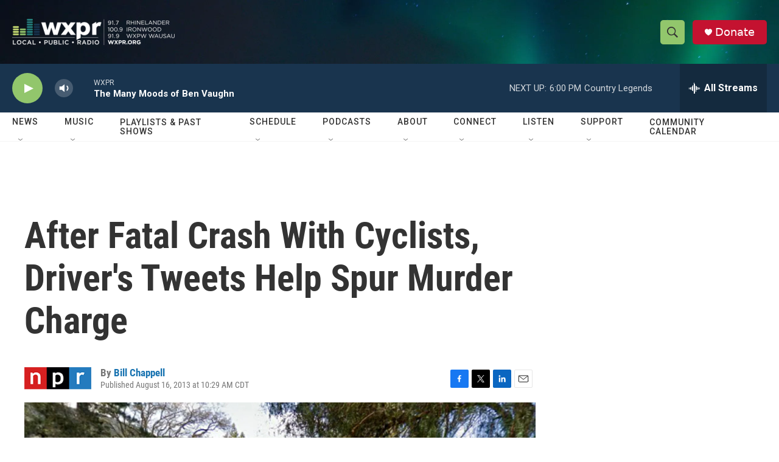

--- FILE ---
content_type: text/html; charset=utf-8
request_url: https://www.google.com/recaptcha/api2/aframe
body_size: 165
content:
<!DOCTYPE HTML><html><head><meta http-equiv="content-type" content="text/html; charset=UTF-8"></head><body><script nonce="fPPlb7AqOMEApULne2i_WQ">/** Anti-fraud and anti-abuse applications only. See google.com/recaptcha */ try{var clients={'sodar':'https://pagead2.googlesyndication.com/pagead/sodar?'};window.addEventListener("message",function(a){try{if(a.source===window.parent){var b=JSON.parse(a.data);var c=clients[b['id']];if(c){var d=document.createElement('img');d.src=c+b['params']+'&rc='+(localStorage.getItem("rc::a")?sessionStorage.getItem("rc::b"):"");window.document.body.appendChild(d);sessionStorage.setItem("rc::e",parseInt(sessionStorage.getItem("rc::e")||0)+1);localStorage.setItem("rc::h",'1768691371242');}}}catch(b){}});window.parent.postMessage("_grecaptcha_ready", "*");}catch(b){}</script></body></html>